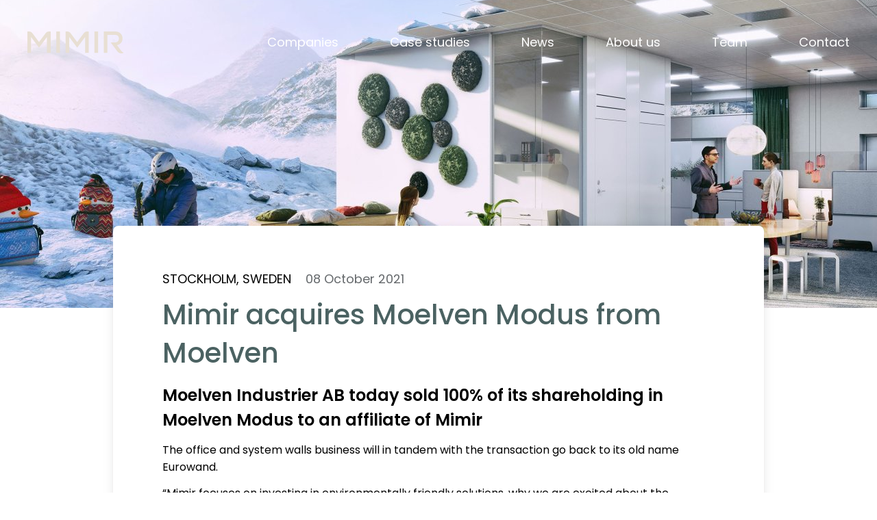

--- FILE ---
content_type: text/html; charset=UTF-8
request_url: https://mimirinvest.com/mimir-acquires-moelven-modus-from-moelven/
body_size: 8190
content:
<!doctype html>
<html lang="en-US">
<head>
    <meta charset="utf-8">
    <meta http-equiv="x-ua-compatible" content="ie=edge">
    <meta name="viewport" content="width=device-width, initial-scale=1">

            <script>(function (w, d, s, l, i) {
                w[l] = w[l] || [];
                w[l].push({
                    'gtm.start':
                        new Date().getTime(), event: 'gtm.js'
                });
                var f = d.getElementsByTagName(s)[0],
                    j = d.createElement(s), dl = l != 'dataLayer' ? '&l=' + l : '';
                j.async = true;
                j.src =
                    'https://www.googletagmanager.com/gtm.js?id=' + i + dl;
                f.parentNode.insertBefore(j, f);
            })(window, document, 'script', 'dataLayer', 'GTM-TQRX9B98');
        </script>
    
    <meta name='robots' content='index, follow, max-image-preview:large, max-snippet:-1, max-video-preview:-1' />
	<style>img:is([sizes="auto" i], [sizes^="auto," i]) { contain-intrinsic-size: 3000px 1500px }</style>
	
	<!-- This site is optimized with the Yoast SEO plugin v25.8 - https://yoast.com/wordpress/plugins/seo/ -->
	<title>Mimir acquires Moelven Modus from Moelven - Mimir Group</title>
	<link rel="canonical" href="https://mimirinvest.com/mimir-acquires-moelven-modus-from-moelven/" />
	<meta property="og:locale" content="en_US" />
	<meta property="og:type" content="article" />
	<meta property="og:title" content="Mimir acquires Moelven Modus from Moelven - Mimir Group" />
	<meta property="og:description" content="Moelven Industrier AB today sold 100% of its shareholding in Moelven Modus to an affiliate of Mimir The office and system walls business will in tandem with the transaction go back to its old name Eurowand. “Mimir focuses on investing..." />
	<meta property="og:url" content="https://mimirinvest.com/mimir-acquires-moelven-modus-from-moelven/" />
	<meta property="og:site_name" content="Mimir Group" />
	<meta property="article:published_time" content="2021-10-08T10:06:41+00:00" />
	<meta property="article:modified_time" content="2023-01-23T11:18:36+00:00" />
	<meta property="og:image" content="https://mimirinvest.com/wp-content/uploads/2022/09/eurowand_3-scaled.jpg" />
	<meta property="og:image:width" content="2560" />
	<meta property="og:image:height" content="1600" />
	<meta property="og:image:type" content="image/jpeg" />
	<meta name="author" content="tania" />
	<meta name="twitter:card" content="summary_large_image" />
	<meta name="twitter:label1" content="Written by" />
	<meta name="twitter:data1" content="tania" />
	<meta name="twitter:label2" content="Est. reading time" />
	<meta name="twitter:data2" content="2 minutes" />
	<script type="application/ld+json" class="yoast-schema-graph">{"@context":"https://schema.org","@graph":[{"@type":"WebPage","@id":"https://mimirinvest.com/mimir-acquires-moelven-modus-from-moelven/","url":"https://mimirinvest.com/mimir-acquires-moelven-modus-from-moelven/","name":"Mimir acquires Moelven Modus from Moelven - Mimir Group","isPartOf":{"@id":"https://mimirinvest.com/#website"},"primaryImageOfPage":{"@id":"https://mimirinvest.com/mimir-acquires-moelven-modus-from-moelven/#primaryimage"},"image":{"@id":"https://mimirinvest.com/mimir-acquires-moelven-modus-from-moelven/#primaryimage"},"thumbnailUrl":"https://mimirinvest.com/wp-content/uploads/2022/09/eurowand_3-scaled.jpg","datePublished":"2021-10-08T10:06:41+00:00","dateModified":"2023-01-23T11:18:36+00:00","author":{"@id":"https://mimirinvest.com/#/schema/person/6b17d40d979327eca25d0478ebf7efae"},"breadcrumb":{"@id":"https://mimirinvest.com/mimir-acquires-moelven-modus-from-moelven/#breadcrumb"},"inLanguage":"en-US","potentialAction":[{"@type":"ReadAction","target":["https://mimirinvest.com/mimir-acquires-moelven-modus-from-moelven/"]}]},{"@type":"ImageObject","inLanguage":"en-US","@id":"https://mimirinvest.com/mimir-acquires-moelven-modus-from-moelven/#primaryimage","url":"https://mimirinvest.com/wp-content/uploads/2022/09/eurowand_3-scaled.jpg","contentUrl":"https://mimirinvest.com/wp-content/uploads/2022/09/eurowand_3-scaled.jpg","width":2560,"height":1600},{"@type":"BreadcrumbList","@id":"https://mimirinvest.com/mimir-acquires-moelven-modus-from-moelven/#breadcrumb","itemListElement":[{"@type":"ListItem","position":1,"name":"Home","item":"https://mimirinvest.com/"},{"@type":"ListItem","position":2,"name":"News","item":"https://mimirinvest.com/news/"},{"@type":"ListItem","position":3,"name":"Mimir acquires Moelven Modus from Moelven"}]},{"@type":"WebSite","@id":"https://mimirinvest.com/#website","url":"https://mimirinvest.com/","name":"Mimir Group","description":" ","potentialAction":[{"@type":"SearchAction","target":{"@type":"EntryPoint","urlTemplate":"https://mimirinvest.com/?s={search_term_string}"},"query-input":{"@type":"PropertyValueSpecification","valueRequired":true,"valueName":"search_term_string"}}],"inLanguage":"en-US"},{"@type":"Person","@id":"https://mimirinvest.com/#/schema/person/6b17d40d979327eca25d0478ebf7efae","name":"tania","image":{"@type":"ImageObject","inLanguage":"en-US","@id":"https://mimirinvest.com/#/schema/person/image/","url":"https://secure.gravatar.com/avatar/bdcbafec6bbc792c96dc731dfd8da7bd834dc67ea44725b6d4046e33226279fd?s=96&d=mm&r=g","contentUrl":"https://secure.gravatar.com/avatar/bdcbafec6bbc792c96dc731dfd8da7bd834dc67ea44725b6d4046e33226279fd?s=96&d=mm&r=g","caption":"tania"},"url":"https://mimirinvest.com/author/tania/"}]}</script>
	<!-- / Yoast SEO plugin. -->


<link rel='dns-prefetch' href='//fonts.googleapis.com' />
<link rel='dns-prefetch' href='//unpkg.com' />
<link rel="alternate" type="application/rss+xml" title="Mimir Group &raquo; Feed" href="https://mimirinvest.com/feed/" />
<link rel="alternate" type="application/rss+xml" title="Mimir Group &raquo; Comments Feed" href="https://mimirinvest.com/comments/feed/" />
<link rel="alternate" type="application/rss+xml" title="Mimir Group &raquo; Mimir acquires Moelven Modus from Moelven Comments Feed" href="https://mimirinvest.com/mimir-acquires-moelven-modus-from-moelven/feed/" />
<!-- BEGIN Favicon -->
<link class="wa-appIcon" rel="apple-touch-icon" type="image/png" sizes="152x152" href="https://mimirinvest.com/wp-content/mu-plugins/favicon/production/touch-152.png">
<link class="wa-appIcon" rel="apple-touch-icon" type="image/png" sizes="167x167" href="https://mimirinvest.com/wp-content/mu-plugins/favicon/production/touch-167.png">
<link class="wa-appIcon" rel="apple-touch-icon" type="image/png" sizes="180x180" href="https://mimirinvest.com/wp-content/mu-plugins/favicon/production/touch-180.png">
<link class="wa-appIcon" rel="icon" type="image/png" sizes="16x16" href="https://mimirinvest.com/wp-content/mu-plugins/favicon/production/web-16.png">
<link class="wa-appIcon" rel="icon" type="image/png" sizes="32x32" href="https://mimirinvest.com/wp-content/mu-plugins/favicon/production/web-32.png">
<link class="wa-appIcon" rel="icon" type="image/png" sizes="128x128" href="https://mimirinvest.com/wp-content/mu-plugins/favicon/production/android-128.png">
<link class="wa-appIcon" rel="icon" type="image/png" sizes="192x192" href="https://mimirinvest.com/wp-content/mu-plugins/favicon/production/android-192.png">
<link class="wa-appIcon" rel="icon" type="image/png" sizes="196x196" href="https://mimirinvest.com/wp-content/mu-plugins/favicon/production/android-196.png">
    <meta name="apple-mobile-web-app-capable" content="yes"/>
    <meta name="apple-mobile-web-app-status-bar-style" content="default"/>
<script>
    (function() {
        var usingScheme = checkCookie()
        var scheme
        if (window.matchMedia) {
            scheme = window.matchMedia('(prefers-color-scheme: dark)').matches ? 'dark' : 'light'
            if (scheme !== usingScheme) {
                setCookie(scheme)
            }
        }
        function checkCookie() {
            var matches = document.cookie.match(/(?:;\s?)?prefers_color_scheme=([^;]])/)
            if (matches) {
                return matches[1]
            }
            return null
        }
        function setCookie(scheme) {
            document.cookie = 'prefers_color_scheme=' + scheme + '; expires=' + (new Date(new Date() + 3600000*24*31)).toUTCString() + '; path=/'
        }
    }())
</script>
<!-- END Favicon -->
<style id='classic-theme-styles-inline-css' type='text/css'>
/*! This file is auto-generated */
.wp-block-button__link{color:#fff;background-color:#32373c;border-radius:9999px;box-shadow:none;text-decoration:none;padding:calc(.667em + 2px) calc(1.333em + 2px);font-size:1.125em}.wp-block-file__button{background:#32373c;color:#fff;text-decoration:none}
</style>
<style id='global-styles-inline-css' type='text/css'>
:root{--wp--preset--aspect-ratio--square: 1;--wp--preset--aspect-ratio--4-3: 4/3;--wp--preset--aspect-ratio--3-4: 3/4;--wp--preset--aspect-ratio--3-2: 3/2;--wp--preset--aspect-ratio--2-3: 2/3;--wp--preset--aspect-ratio--16-9: 16/9;--wp--preset--aspect-ratio--9-16: 9/16;--wp--preset--color--black: #000000;--wp--preset--color--cyan-bluish-gray: #abb8c3;--wp--preset--color--white: #ffffff;--wp--preset--color--pale-pink: #f78da7;--wp--preset--color--vivid-red: #cf2e2e;--wp--preset--color--luminous-vivid-orange: #ff6900;--wp--preset--color--luminous-vivid-amber: #fcb900;--wp--preset--color--light-green-cyan: #7bdcb5;--wp--preset--color--vivid-green-cyan: #00d084;--wp--preset--color--pale-cyan-blue: #8ed1fc;--wp--preset--color--vivid-cyan-blue: #0693e3;--wp--preset--color--vivid-purple: #9b51e0;--wp--preset--gradient--vivid-cyan-blue-to-vivid-purple: linear-gradient(135deg,rgba(6,147,227,1) 0%,rgb(155,81,224) 100%);--wp--preset--gradient--light-green-cyan-to-vivid-green-cyan: linear-gradient(135deg,rgb(122,220,180) 0%,rgb(0,208,130) 100%);--wp--preset--gradient--luminous-vivid-amber-to-luminous-vivid-orange: linear-gradient(135deg,rgba(252,185,0,1) 0%,rgba(255,105,0,1) 100%);--wp--preset--gradient--luminous-vivid-orange-to-vivid-red: linear-gradient(135deg,rgba(255,105,0,1) 0%,rgb(207,46,46) 100%);--wp--preset--gradient--very-light-gray-to-cyan-bluish-gray: linear-gradient(135deg,rgb(238,238,238) 0%,rgb(169,184,195) 100%);--wp--preset--gradient--cool-to-warm-spectrum: linear-gradient(135deg,rgb(74,234,220) 0%,rgb(151,120,209) 20%,rgb(207,42,186) 40%,rgb(238,44,130) 60%,rgb(251,105,98) 80%,rgb(254,248,76) 100%);--wp--preset--gradient--blush-light-purple: linear-gradient(135deg,rgb(255,206,236) 0%,rgb(152,150,240) 100%);--wp--preset--gradient--blush-bordeaux: linear-gradient(135deg,rgb(254,205,165) 0%,rgb(254,45,45) 50%,rgb(107,0,62) 100%);--wp--preset--gradient--luminous-dusk: linear-gradient(135deg,rgb(255,203,112) 0%,rgb(199,81,192) 50%,rgb(65,88,208) 100%);--wp--preset--gradient--pale-ocean: linear-gradient(135deg,rgb(255,245,203) 0%,rgb(182,227,212) 50%,rgb(51,167,181) 100%);--wp--preset--gradient--electric-grass: linear-gradient(135deg,rgb(202,248,128) 0%,rgb(113,206,126) 100%);--wp--preset--gradient--midnight: linear-gradient(135deg,rgb(2,3,129) 0%,rgb(40,116,252) 100%);--wp--preset--font-size--small: 13px;--wp--preset--font-size--medium: 20px;--wp--preset--font-size--large: 36px;--wp--preset--font-size--x-large: 42px;--wp--preset--spacing--20: 0.44rem;--wp--preset--spacing--30: 0.67rem;--wp--preset--spacing--40: 1rem;--wp--preset--spacing--50: 1.5rem;--wp--preset--spacing--60: 2.25rem;--wp--preset--spacing--70: 3.38rem;--wp--preset--spacing--80: 5.06rem;--wp--preset--shadow--natural: 6px 6px 9px rgba(0, 0, 0, 0.2);--wp--preset--shadow--deep: 12px 12px 50px rgba(0, 0, 0, 0.4);--wp--preset--shadow--sharp: 6px 6px 0px rgba(0, 0, 0, 0.2);--wp--preset--shadow--outlined: 6px 6px 0px -3px rgba(255, 255, 255, 1), 6px 6px rgba(0, 0, 0, 1);--wp--preset--shadow--crisp: 6px 6px 0px rgba(0, 0, 0, 1);}:where(.is-layout-flex){gap: 0.5em;}:where(.is-layout-grid){gap: 0.5em;}body .is-layout-flex{display: flex;}.is-layout-flex{flex-wrap: wrap;align-items: center;}.is-layout-flex > :is(*, div){margin: 0;}body .is-layout-grid{display: grid;}.is-layout-grid > :is(*, div){margin: 0;}:where(.wp-block-columns.is-layout-flex){gap: 2em;}:where(.wp-block-columns.is-layout-grid){gap: 2em;}:where(.wp-block-post-template.is-layout-flex){gap: 1.25em;}:where(.wp-block-post-template.is-layout-grid){gap: 1.25em;}.has-black-color{color: var(--wp--preset--color--black) !important;}.has-cyan-bluish-gray-color{color: var(--wp--preset--color--cyan-bluish-gray) !important;}.has-white-color{color: var(--wp--preset--color--white) !important;}.has-pale-pink-color{color: var(--wp--preset--color--pale-pink) !important;}.has-vivid-red-color{color: var(--wp--preset--color--vivid-red) !important;}.has-luminous-vivid-orange-color{color: var(--wp--preset--color--luminous-vivid-orange) !important;}.has-luminous-vivid-amber-color{color: var(--wp--preset--color--luminous-vivid-amber) !important;}.has-light-green-cyan-color{color: var(--wp--preset--color--light-green-cyan) !important;}.has-vivid-green-cyan-color{color: var(--wp--preset--color--vivid-green-cyan) !important;}.has-pale-cyan-blue-color{color: var(--wp--preset--color--pale-cyan-blue) !important;}.has-vivid-cyan-blue-color{color: var(--wp--preset--color--vivid-cyan-blue) !important;}.has-vivid-purple-color{color: var(--wp--preset--color--vivid-purple) !important;}.has-black-background-color{background-color: var(--wp--preset--color--black) !important;}.has-cyan-bluish-gray-background-color{background-color: var(--wp--preset--color--cyan-bluish-gray) !important;}.has-white-background-color{background-color: var(--wp--preset--color--white) !important;}.has-pale-pink-background-color{background-color: var(--wp--preset--color--pale-pink) !important;}.has-vivid-red-background-color{background-color: var(--wp--preset--color--vivid-red) !important;}.has-luminous-vivid-orange-background-color{background-color: var(--wp--preset--color--luminous-vivid-orange) !important;}.has-luminous-vivid-amber-background-color{background-color: var(--wp--preset--color--luminous-vivid-amber) !important;}.has-light-green-cyan-background-color{background-color: var(--wp--preset--color--light-green-cyan) !important;}.has-vivid-green-cyan-background-color{background-color: var(--wp--preset--color--vivid-green-cyan) !important;}.has-pale-cyan-blue-background-color{background-color: var(--wp--preset--color--pale-cyan-blue) !important;}.has-vivid-cyan-blue-background-color{background-color: var(--wp--preset--color--vivid-cyan-blue) !important;}.has-vivid-purple-background-color{background-color: var(--wp--preset--color--vivid-purple) !important;}.has-black-border-color{border-color: var(--wp--preset--color--black) !important;}.has-cyan-bluish-gray-border-color{border-color: var(--wp--preset--color--cyan-bluish-gray) !important;}.has-white-border-color{border-color: var(--wp--preset--color--white) !important;}.has-pale-pink-border-color{border-color: var(--wp--preset--color--pale-pink) !important;}.has-vivid-red-border-color{border-color: var(--wp--preset--color--vivid-red) !important;}.has-luminous-vivid-orange-border-color{border-color: var(--wp--preset--color--luminous-vivid-orange) !important;}.has-luminous-vivid-amber-border-color{border-color: var(--wp--preset--color--luminous-vivid-amber) !important;}.has-light-green-cyan-border-color{border-color: var(--wp--preset--color--light-green-cyan) !important;}.has-vivid-green-cyan-border-color{border-color: var(--wp--preset--color--vivid-green-cyan) !important;}.has-pale-cyan-blue-border-color{border-color: var(--wp--preset--color--pale-cyan-blue) !important;}.has-vivid-cyan-blue-border-color{border-color: var(--wp--preset--color--vivid-cyan-blue) !important;}.has-vivid-purple-border-color{border-color: var(--wp--preset--color--vivid-purple) !important;}.has-vivid-cyan-blue-to-vivid-purple-gradient-background{background: var(--wp--preset--gradient--vivid-cyan-blue-to-vivid-purple) !important;}.has-light-green-cyan-to-vivid-green-cyan-gradient-background{background: var(--wp--preset--gradient--light-green-cyan-to-vivid-green-cyan) !important;}.has-luminous-vivid-amber-to-luminous-vivid-orange-gradient-background{background: var(--wp--preset--gradient--luminous-vivid-amber-to-luminous-vivid-orange) !important;}.has-luminous-vivid-orange-to-vivid-red-gradient-background{background: var(--wp--preset--gradient--luminous-vivid-orange-to-vivid-red) !important;}.has-very-light-gray-to-cyan-bluish-gray-gradient-background{background: var(--wp--preset--gradient--very-light-gray-to-cyan-bluish-gray) !important;}.has-cool-to-warm-spectrum-gradient-background{background: var(--wp--preset--gradient--cool-to-warm-spectrum) !important;}.has-blush-light-purple-gradient-background{background: var(--wp--preset--gradient--blush-light-purple) !important;}.has-blush-bordeaux-gradient-background{background: var(--wp--preset--gradient--blush-bordeaux) !important;}.has-luminous-dusk-gradient-background{background: var(--wp--preset--gradient--luminous-dusk) !important;}.has-pale-ocean-gradient-background{background: var(--wp--preset--gradient--pale-ocean) !important;}.has-electric-grass-gradient-background{background: var(--wp--preset--gradient--electric-grass) !important;}.has-midnight-gradient-background{background: var(--wp--preset--gradient--midnight) !important;}.has-small-font-size{font-size: var(--wp--preset--font-size--small) !important;}.has-medium-font-size{font-size: var(--wp--preset--font-size--medium) !important;}.has-large-font-size{font-size: var(--wp--preset--font-size--large) !important;}.has-x-large-font-size{font-size: var(--wp--preset--font-size--x-large) !important;}
:where(.wp-block-post-template.is-layout-flex){gap: 1.25em;}:where(.wp-block-post-template.is-layout-grid){gap: 1.25em;}
:where(.wp-block-columns.is-layout-flex){gap: 2em;}:where(.wp-block-columns.is-layout-grid){gap: 2em;}
:root :where(.wp-block-pullquote){font-size: 1.5em;line-height: 1.6;}
</style>
<link rel='stylesheet' id='contact-form-7-css' href='https://mimirinvest.com/wp-content/plugins/contact-form-7/includes/css/styles.css?ver=6.1.1' type='text/css' media='all' />
<link rel='stylesheet' id='google-fonts-css' href='https://fonts.googleapis.com/css2?family=Inter:wght@700&#038;family=Poppins:wght@400;500;600;700;800&#038;family=Sarabun:wght@800&#038;display=swap' type='text/css' media='all' />
<link rel='stylesheet' id='leaflet-css' href='https://unpkg.com/leaflet@1.8.0/dist/leaflet.css?ver=1.8.0' type='text/css' media='all' />
<link rel='stylesheet' id='main-css' href='https://mimirinvest.com/wp-content/themes/wa-theme/dist/main.css?ver=v2.1.4' type='text/css' media='all' />
<script type="text/javascript" src="https://mimirinvest.com/wp-includes/js/jquery/jquery.min.js?ver=3.7.1" id="jquery-core-js"></script>
<script type="text/javascript" src="https://mimirinvest.com/wp-includes/js/jquery/jquery-migrate.min.js?ver=3.4.1" id="jquery-migrate-js"></script>
<link rel="https://api.w.org/" href="https://mimirinvest.com/wp-json/" /><link rel="alternate" title="JSON" type="application/json" href="https://mimirinvest.com/wp-json/wp/v2/posts/11" /><link rel="EditURI" type="application/rsd+xml" title="RSD" href="https://mimirinvest.com/xmlrpc.php?rsd" />
<link rel='shortlink' href='https://mimirinvest.com/?p=11' />
<link rel="alternate" title="oEmbed (JSON)" type="application/json+oembed" href="https://mimirinvest.com/wp-json/oembed/1.0/embed?url=https%3A%2F%2Fmimirinvest.com%2Fmimir-acquires-moelven-modus-from-moelven%2F" />
<link rel="alternate" title="oEmbed (XML)" type="text/xml+oembed" href="https://mimirinvest.com/wp-json/oembed/1.0/embed?url=https%3A%2F%2Fmimirinvest.com%2Fmimir-acquires-moelven-modus-from-moelven%2F&#038;format=xml" />
<link rel="icon" href="https://mimirinvest.com/wp-content/uploads/2023/12/m-72x72.png" sizes="32x32" />
<link rel="icon" href="https://mimirinvest.com/wp-content/uploads/2023/12/m.png" sizes="192x192" />
<link rel="apple-touch-icon" href="https://mimirinvest.com/wp-content/uploads/2023/12/m.png" />
<meta name="msapplication-TileImage" content="https://mimirinvest.com/wp-content/uploads/2023/12/m.png" />
</head>

<body class="wp-singular post-template-default single single-post postid-11 single-format-standard wp-theme-wa-theme">
<noscript><iframe src="https://www.googletagmanager.com/ns.html?id=GTM-TQRX9B98"
                  height="0" width="0" style="display:none;visibility:hidden"></iframe></noscript>

<header id="siteHeader" class="siteHeader">
    <div class="container">
        <div class="inner">
            <a href="https://mimirinvest.com" class="site-logo">
                <img src="https://mimirinvest.com/wp-content/themes/wa-theme/assets/images/logo-wordmark-sand.svg" alt="Site logo">
            </a>

            <nav class="header-navigation">
                <ul id="menu-main" class="menu"><li id="menu-item-78" class="menu-item menu-item-type-post_type menu-item-object-page menu-item-78"><a href="https://mimirinvest.com/companies/">Companies</a></li>
<li id="menu-item-77" class="menu-item menu-item-type-post_type menu-item-object-page menu-item-77"><a href="https://mimirinvest.com/case-studies/">Case studies</a></li>
<li id="menu-item-74" class="menu-item menu-item-type-post_type menu-item-object-page current_page_parent menu-item-74"><a href="https://mimirinvest.com/news/">News</a></li>
<li id="menu-item-76" class="menu-item menu-item-type-post_type menu-item-object-page menu-item-76"><a href="https://mimirinvest.com/about-us/">About us</a></li>
<li id="menu-item-192" class="menu-item menu-item-type-post_type menu-item-object-page menu-item-192"><a href="https://mimirinvest.com/team/">Team</a></li>
<li id="menu-item-75" class="menu-item menu-item-type-post_type menu-item-object-page menu-item-75"><a href="https://mimirinvest.com/contact/">Contact</a></li>
</ul>            </nav>

            <button class="toggle-menu">
                <span class="icon-menu icon" aria-hidden="true"></span>                <span class="icon-close icon" aria-hidden="true"></span>            </button>
        </div>

    </div>
</header>

<main id="siteContent" class="siteContent">
<article class="singlePost">
    <div class="singlePost-image">
        <img width="2048" height="1280" src="https://mimirinvest.com/wp-content/uploads/2022/09/eurowand_3-2048x1280.jpg" class="attachment-2048x2048 size-2048x2048 wp-post-image" alt="" decoding="async" fetchpriority="high" srcset="https://mimirinvest.com/wp-content/uploads/2022/09/eurowand_3-2048x1280.jpg 2048w, https://mimirinvest.com/wp-content/uploads/2022/09/eurowand_3-720x450.jpg 720w, https://mimirinvest.com/wp-content/uploads/2022/09/eurowand_3-1280x800.jpg 1280w, https://mimirinvest.com/wp-content/uploads/2022/09/eurowand_3-768x480.jpg 768w, https://mimirinvest.com/wp-content/uploads/2022/09/eurowand_3-1536x960.jpg 1536w" sizes="(max-width: 2048px) 100vw, 2048px" />    </div>
    <div class="singlePost-content">
        
<div class="post-heading">
            <span>STOCKHOLM, SWEDEN</span>
        <time>08 October 2021</time>
</div>
        <h1 class="secondary">Mimir acquires Moelven Modus from Moelven</h1>
        <div class="wysiwyg-content"><h4>Moelven Industrier AB today sold 100% of its shareholding in Moelven Modus to an affiliate of Mimir</h4>
<p>The office and system walls business will in tandem with the transaction go back to its old name Eurowand.</p>
<p>“Mimir focuses on investing in environmentally friendly solutions, why we are excited about the opportunity to welcome Eurowand to the Mimir Group of companies. We have significant experience from investing into the wider construction and building material markets and will be working close together with the Eurowand employees in order to strengthen the operation and its offering to customer”, says Mimir Group operating partner Jeff Bork.</p>
<p>Moelven Modus AB delivers flexible and climate smart interior system walls to the professional real estate market, having Sales of SEK 270 million during 2020. The company employs c. 140 staff with production facility in Hulån (Sweden), and is operated in a decentralised manner with regional offices.</p>
<p>&#8220;We wish our Moelven Modus AB colleagues the best in their continued ambitious growth journey under new ownership. It is naturally with mixed emotions we see a part of the Moelven family leave for pastures new, but have the greatest confidence in that Mimir offers what is required to further develop and strengthen the new Eurowand business in the future&#8221;, says Group CEO of Moelven Industrier ASA, Morten Kristiansen.</p>
<h5>Contact persons:</h5>
<p>Joakim Notö, Group Chairman &amp; Managing Partner, Mimir. Tel: +46 (0)739 86 36 37, <a href="mailto:joakim.noto@mimirinvest.com">joakim.noto@mimirinvest.com</a><br />
Morten Kristiansen, Konsernchef, Tel: +47 911 18 250, <a href="mailto:Morten.Kristiansen@moelven.com">Morten.Kristiansen@moelven.com</a></p>
<h5>About Moelven Industrier ASA</h5>
<p>Moelven is a Scandinavian industrial group that produces building products and systems for the construction industry. Group sales is c. NOK 11 billion annually, with c. 3350 employees, 34 production companies and 42 manufacturing sites across Norway and Sweden.</p>
<h5>About Mimir</h5>
<p>Mimir is a global investment firm acquiring non-core business units of large corporations and private companies that need operationally oriented ownership. The Mimir group has operations in 20 countries across the world and 1,000 employees.</p>
</div>
    </div>
            <div class="singlePost-related --margin">
            <div class="container">
                <h3>Related news</h3>
                <div class="singlePost-related-posts">
                                            <div class="post --single">
                            <div class="post-content">
                                <h4>Recion selected as reactor supplier for Steady Energy’s SMR nuclear heat pilot</h4>
                                
<div class="post-heading">
            <span>HELSINKI</span>
        <time>16 January 2026</time>
</div>
                                <p>Recion selected as reactor supplier for Steady Energy’s SMR nuclear heat pilot Recion has been selected as reactor supplier and technology partner for Steady Energy’s LDR-e small modular reactor (SMR)...</p>
                            </div>
                            <a class="post-link" href="https://mimirinvest.com/recion-smr-steady-energy/">Read more</a>
                        </div>
                                            <div class="post --single">
                            <div class="post-content">
                                <h4>Ragnar Thulin appointed new CEO of Thermion</h4>
                                
<div class="post-heading">
            <span>STOCKHOLM</span>
        <time>07 October 2025</time>
</div>
                                <p>Ragnar Thulin appointed new CEO of Thermion Thermion has appointed Ragnar Thulin as its new Chief Executive Officer. He will assume his position in January 2026. Ragnar Thulin has extensive experience from...</p>
                            </div>
                            <a class="post-link" href="https://mimirinvest.com/ragnar-thulin-appointed-new-ceo-of-thermion/">Read more</a>
                        </div>
                                            <div class="post --single">
                            <div class="post-content">
                                <h4>EUROATLAS is partnering with Rheinmetall to deliver Europe's next generation autonomous underwater capability for coastal defence</h4>
                                
<div class="post-heading">
            <span>STOCKHOLM</span>
        <time>29 August 2025</time>
</div>
                                <p>At the heart of this partnership is GREYSHARK™, our highly advanced Autonomous Underwater Vehicle (AUV) designed for high-endurance missions in contested littoral environments. Purpose-built for modern maritime operations, GREYSHARK™ enables...</p>
                            </div>
                            <a class="post-link" href="https://mimirinvest.com/euroatlas-is-partnering-with-rheinmetall-to-deliver-europes-next-generation-autonomous-underwater-capability-for-coastal-defence/">Read more</a>
                        </div>
                                    </div>
            </div>
        </div>
        </article>
</main>

<footer id="siteFooter" class="siteFooter">
    <div class="container">
        <div class="inner">
            <a href="https://mimirinvest.com" class="footer-logo">
                <img src="https://mimirinvest.com/wp-content/themes/wa-theme/assets/images/logo-wordmark-forest.svg"
                     alt="Site logo">
            </a>
            <div class="footer-columns">
                <div class="footer-column">
                    <h4 class="siteFooter-title">Group HQ</h4>
                    <div class="address">
                        <p>Kungsgatan 7<br />
SE-111 43, Stockholm<br />
Sweden<br />
-------------------<br />
12 Red Lion Square<br />
London WC1R 4HQ<br />
United Kingdom</p>
                    </div>
                                            <a class="wa-btn" title="Contact" href="https://mimirinvest.com/contact/" target="">Contact</a>                                    </div>

                <div class="footer-column">
                    <h4 class="siteFooter-title">Inquiries</h4>
                                            <ul class="contacts">
                                                            <li>
                                    <span class="title">Media inquiries</span>
                                    <a href="mailto:joakim.noto@mimirinvest.com">
                                        joakim.noto@mimirinvest.com                                    </a>
                                </li>
                                                            <li>
                                    <span class="title">Investor relations inquiries </span>
                                    <a href="mailto:erik.bork@mimirinvest.com">
                                        erik.bork@mimirinvest.com                                    </a>
                                </li>
                                                            <li>
                                    <span class="title">Career inquiries</span>
                                    <a href="mailto:contact@mimirinvest.com">
                                        contact@mimirinvest.com                                    </a>
                                </li>
                                                    </ul>
                                    </div>

                <div class="footer-column">
                    <h4 class="siteFooter-title">Links</h4>
                                            <ul class="footer-links">
                                                                                                <li>
                                        <a href="https://mimirinvest.com/companies/" target="" title="Companies">Companies</a>                                    </li>
                                                                                                                                <li>
                                        <a href="https://mimirinvest.com/case-studies/" target="" title="Case studies">Case studies</a>                                    </li>
                                                                                                                                <li>
                                        <a href="https://mimirinvest.com/news/" target="" title="News">News</a>                                    </li>
                                                                                                                                <li>
                                        <a href="https://mimirinvest.com/about-us/" target="" title="About us">About us</a>                                    </li>
                                                                                                                                <li>
                                        <a href="https://mimirinvest.com/contact/" target="" title="Contact">Contact</a>                                    </li>
                                                                                    </ul>
                                    </div>
            </div>
        </div>
    </div>
</footer>

<script type="speculationrules">
{"prefetch":[{"source":"document","where":{"and":[{"href_matches":"\/*"},{"not":{"href_matches":["\/wp-*.php","\/wp-admin\/*","\/wp-content\/uploads\/*","\/wp-content\/*","\/wp-content\/plugins\/*","\/wp-content\/themes\/wa-theme\/*","\/*\\?(.+)"]}},{"not":{"selector_matches":"a[rel~=\"nofollow\"]"}},{"not":{"selector_matches":".no-prefetch, .no-prefetch a"}}]},"eagerness":"conservative"}]}
</script>
<script type="text/javascript" src="https://mimirinvest.com/wp-includes/js/dist/hooks.min.js?ver=4d63a3d491d11ffd8ac6" id="wp-hooks-js"></script>
<script type="text/javascript" src="https://mimirinvest.com/wp-includes/js/dist/i18n.min.js?ver=5e580eb46a90c2b997e6" id="wp-i18n-js"></script>
<script type="text/javascript" id="wp-i18n-js-after">
/* <![CDATA[ */
wp.i18n.setLocaleData( { 'text direction\u0004ltr': [ 'ltr' ] } );
/* ]]> */
</script>
<script type="text/javascript" src="https://mimirinvest.com/wp-content/plugins/contact-form-7/includes/swv/js/index.js?ver=6.1.1" id="swv-js"></script>
<script type="text/javascript" id="contact-form-7-js-before">
/* <![CDATA[ */
var wpcf7 = {
    "api": {
        "root": "https:\/\/mimirinvest.com\/wp-json\/",
        "namespace": "contact-form-7\/v1"
    },
    "cached": 1
};
/* ]]> */
</script>
<script type="text/javascript" src="https://mimirinvest.com/wp-content/plugins/contact-form-7/includes/js/index.js?ver=6.1.1" id="contact-form-7-js"></script>
<script type="text/javascript" id="main-js-extra">
/* <![CDATA[ */
var RES = {"ajaxurl":"https:\/\/mimirinvest.com\/wp-admin\/admin-ajax.php","restBase":"https:\/\/mimirinvest.com\/wp-json","templateUri":"https:\/\/mimirinvest.com\/wp-content\/themes\/wa-theme","loadedScripts":[]};
/* ]]> */
</script>
<script type="text/javascript" src="https://mimirinvest.com/wp-content/themes/wa-theme/dist/main.js?ver=v2.1.4" id="main-js"></script>

</body>
</html>



<!--
Performance optimized by W3 Total Cache. Learn more: https://www.boldgrid.com/w3-total-cache/

Page Caching using Disk: Enhanced 

Served from: mimirinvest.com @ 2026-01-20 19:42:22 by W3 Total Cache
-->

--- FILE ---
content_type: text/css
request_url: https://mimirinvest.com/wp-content/themes/wa-theme/dist/main.css?ver=v2.1.4
body_size: 8776
content:
@charset "UTF-8";@font-face{font-family:icons;src:url(/wp-content/themes/wa-theme/dist/fonts/icons.eot?5dd2f82a57969aab0b20b6c7b0c90d91#iefix) format("embedded-opentype"),url(/wp-content/themes/wa-theme/dist/fonts/icons.woff2?28fc93b97d1c3ed71805e598aedf6ba6) format("woff2"),url(/wp-content/themes/wa-theme/dist/fonts/icons.woff?f2b70698fccd241b59e1c91e04d190db) format("woff")}.icon:before{-webkit-font-smoothing:antialiased;-moz-osx-font-smoothing:grayscale;font-family:icons!important;font-style:normal;font-variant:normal;font-weight:400!important;line-height:1;text-transform:none}.icon.icon-arrow-down:before{content:"\f101"}.icon.icon-arrow-left:before{content:"\f102"}.icon.icon-arrow-right:before{content:"\f103"}.icon.icon-brand-facebook:before{content:"\f104"}.icon.icon-brand-instagram:before{content:"\f105"}.icon.icon-brand-twitter:before{content:"\f106"}.icon.icon-check-circle-outline:before{content:"\f107"}.icon.icon-check:before{content:"\f108"}.icon.icon-close:before{content:"\f109"}.icon.icon-external-resource:before{content:"\f10a"}.icon.icon-load-more:before{content:"\f10b"}.icon.icon-marker-on-map:before{content:"\f10c"}.icon.icon-menu:before{content:"\f10d"}.icon.icon-phone:before{content:"\f10e"}.icon.icon-play-circle-outline:before{content:"\f10f"}.icon.icon-search:before{content:"\f110"}.icon.icon-share:before{content:"\f111"}.icon.icon-warning:before{content:"\f112"}.icon.icon-www:before{content:"\f113"}a,abbr,acronym,address,applet,big,blockquote,body,caption,cite,code,dd,del,dfn,div,dl,dt,em,fieldset,font,form,h1,h2,h3,h4,h5,h6,html,iframe,ins,kbd,label,legend,li,object,ol,p,pre,q,s,samp,small,span,strike,strong,sub,sup,table,tbody,td,tfoot,th,thead,tr,tt,ul,var{border:0;font-family:inherit;font-size:100%;font-style:inherit;font-weight:inherit;margin:0;outline:0;padding:0;vertical-align:baseline}html{-webkit-text-size-adjust:100%;-moz-text-size-adjust:100%;text-size-adjust:100%;font-size:62.5%;overflow-y:scroll}*,:after,:before{box-sizing:border-box}article,aside,details,figcaption,figure,footer,header,main,nav,section{display:block}ol,ul{list-style:none}table{border-collapse:separate;border-spacing:0}caption,td,th{font-weight:400;text-align:left}blockquote:after,blockquote:before,q:after,q:before{content:""}blockquote,q{quotes:"" ""}p a:focus{outline:thin dotted}a:active,a:hover{outline:0}a img{border:0}::-moz-selection{background-color:#4b6262;color:#fff}::selection{background-color:#4b6262;color:#fff}body,html{-webkit-font-smoothing:antialiased;-moz-osx-font-smoothing:grayscale;-webkit-text-stroke:0;font-family:Poppins,sans-serif;font-size:16px;line-height:1.6;text-rendering:optimizeLegibility}html{font-size:100%}@media (max-width:600px){html{font-size:85%}}.container{box-sizing:content-box;margin:0 auto;max-width:1200px;padding:0 40px}.mimirHeadline{color:#3d5b52}.contact-bg--image img,.contact-form-image img,.contact-image img,.person .bg--image img,.post-image img,.quote-image img,.single-case .image img,.singleCaseStudy-header .image img,.singlePage-header .image img,.singlePost-image img,.split-image img{height:100%;-o-object-fit:cover;object-fit:cover;width:100%}.--padding{padding-bottom:2.5rem;padding-top:2.5rem}.--margin{margin:2.5rem 0}@media (min-width:600px){.--margin{margin:5rem 0}}img{display:block}.wa-preloader{display:inline-block;height:80px;width:80px}.wa-preloader:after{animation:wa-preloader 1.2s linear infinite;border-color:#4b6262 transparent;border-radius:50%;border-style:solid;border-width:6px;content:" ";display:block;height:64px;margin:8px;width:64px}@keyframes wa-preloader{0%{transform:rotate(0deg)}to{transform:rotate(1turn)}}.post-heading{margin-bottom:10px}.post-heading time{color:#65696c;margin-left:1rem}.wa-pagination{margin-top:3.75rem;text-align:center}.wa-pagination .screen-reader-text{height:0;left:-1000%;position:absolute;visibility:hidden}.wa-pagination .page-numbers{align-items:center;border-radius:50%;display:inline-flex;height:26px;justify-content:center;margin:0 5px;text-align:center;width:26px}.wa-pagination .page-numbers.current{background:#831418;color:#fff}.wa-pagination a{color:#000}.wa-pagination a:focus,.wa-pagination a:hover{background:#831418;color:#fff}.wa-pagination .icon{font-size:1.5rem}.wa-new-pagination{align-items:center;display:flex;justify-content:center}.wa-new-pagination__item{padding:6px}.wa-new-pagination__item:first-child{padding-right:10px}.wa-new-pagination__item:last-child{padding-left:10px}.wa-new-pagination__link{align-items:center;background:transparent;border-radius:50%;color:#101820;display:flex;height:26px;justify-content:center;padding:0;transition:.25s ease;width:26px}.wa-new-pagination__link--disabled{color:#d6d7d9;pointer-events:none}.wa-new-pagination__link--active{background:#3d5b52;color:#fff;pointer-events:none}.wa-new-pagination__link:hover{background:#3d5b52;color:#fff}.wa-new-pagination__link .icon{font-size:24px}.wa-filter{border:1.5px solid #d6d7d9;border-radius:30px;cursor:pointer;font-size:1.125rem;min-width:17.1875rem;position:relative}.wa-filter.is--open ul{pointer-events:all;transform:scaleY(1);visibility:visible}.wa-filter-text{padding:.5rem 2.25rem;pointer-events:none}.wa-filter .current,.wa-filter-text{display:flex;justify-content:space-between}.wa-filter-wrapper{display:flex;justify-content:flex-end}.wa-filter ul{background:#fff;border:1.5px solid #d6d7d9;border-radius:30px;box-shadow:0 10px 20px rgba(83,80,80,.06),0 2px 12px rgba(83,80,80,.08),0 0 1px rgba(83,80,80,.08);left:0;padding:1rem 0;pointer-events:none;position:absolute;top:100%;transform:scaleY(0);transform-origin:top;transition:.25s ease;visibility:hidden;width:100%}.wa-filter ul a{color:#000;display:block;padding:5px 2rem}.wa-filter ul a.active{color:#688888;font-weight:600}.wa-filter-search{position:relative}@media (max-width:600px){.wa-filter-search{width:100%}}.wa-filter-search input[type=search]{background:#fff;padding-right:2.5rem;width:100%}.wa-filter-search .icon{font-size:1.5rem;line-height:0}.wa-filter-search .icon,.wa-filter-search .loader{position:absolute;right:1rem;top:50%;transform:translateY(-50%)}.wa-filter-search .loader{animation:spin .75s linear infinite;border:2px solid #ababab;border-radius:50%;border-top-color:#424242;height:20px;opacity:0;transition:.25s ease;width:20px}.wa-filter-search.is--loading .loader{opacity:1}.wa-filter-search.is--loading .icon{opacity:0}@keyframes spin{0%{transform:translateY(-50%) rotate(0deg)}to{transform:translateY(-50%) rotate(1turn)}}.wpcf7 .wa-field{position:relative}.wpcf7 .wa-field:nth-of-type(n+2){margin-top:1.875rem}.wpcf7 .wa-field.--textarea .el-label label{transform:translateY(-58px)}.wpcf7 .wa-field input,.wpcf7 .wa-field select,.wpcf7 .wa-field textarea{background:transparent;border:none;outline:none;padding:.625rem 1rem;width:100%}.wpcf7 .wa-field input::-moz-placeholder,.wpcf7 .wa-field select::-moz-placeholder,.wpcf7 .wa-field textarea::-moz-placeholder{color:#65696c;font-size:14px}.wpcf7 .wa-field input::placeholder,.wpcf7 .wa-field select::placeholder,.wpcf7 .wa-field textarea::placeholder{color:#65696c;font-size:14px}.wpcf7 .wa-field textarea{height:7rem;padding-top:1rem;resize:vertical}.wpcf7 .wa-field select{-webkit-appearance:none;-moz-appearance:none;appearance:none;background-image:url(/wp-content/themes/wa-theme/dist/images/arrow-down.svg?d2d4fdad9147ead5b74856de683277d9);background-position:97% 50%;background-repeat:no-repeat;background-size:21px;color:#65696c;cursor:pointer}.wpcf7 .wa-field-label{align-items:center;bottom:0;display:flex;left:0;pointer-events:none;position:absolute;right:0;top:0;width:100%}.wpcf7 .wa-field [class*=el-]{border:1px solid #d6d7d9;height:100%}.wpcf7 .wa-field .el-first{border-bottom-left-radius:8px;border-right:0;border-top-left-radius:8px;width:1rem}.wpcf7 .wa-field .el-label{border-left:0;border-right:0;border-top:0;display:flex;flex-direction:column;justify-content:center;padding:0 8px}.wpcf7 .wa-field .el-label p{display:inherit}.wpcf7 .wa-field .el-label label{color:#384949;transform:translateY(-22px)}.wpcf7 .wa-field .el-last{border-bottom-right-radius:8px;border-left:0;border-top-right-radius:8px;flex-grow:1}.wpcf7 .wa-field .wpcf7-not-valid-tip{display:block;font-size:.875rem;pointer-events:none;position:absolute;right:1rem;top:50%;transform:translateY(-50%)}.wpcf7 .wa-select [data-visual-style=radiogroup] .radiogroup-toggle{border:none;border-radius:0;color:#65696c;cursor:pointer;font-size:16px;height:2.8125rem;line-height:normal;padding:.625rem 1rem;width:100%}.wpcf7 .wa-select .value{font-size:14px}.wpcf7 .wa-select .value.is--selected{color:#101820;font-size:16px}.wpcf7 .wpcf7-list-item{margin:1.4rem 0 0}.wpcf7 .wpcf7-list-item label{align-self:center;cursor:pointer;display:flex;font-weight:400;text-transform:none}.wpcf7 .wpcf7-list-item input{display:none}.wpcf7 .wpcf7-list-item input:checked~span:before{color:#000}.wpcf7 .wpcf7-list-item-label{align-items:center;display:flex;font-size:.9375rem;line-height:1.3125rem}.wpcf7 .wpcf7-list-item-label:before{border:1.6px solid #000;border-radius:4px;color:transparent;content:"\f108";display:block;flex-shrink:0;font-family:Icons;font-size:8.5px;height:1.25rem;line-height:1.1rem;margin-right:12px;text-align:center;width:1.25rem}.wpcf7 form .wpcf7-response-output{border:none;color:#fff;font-weight:500;margin:2rem 0 1rem;padding:1rem}.wpcf7 form.sent .wpcf7-response-output{background:#46b450}.wpcf7 form.invalid .wpcf7-response-output{background:#ffb900}.external-video-wrapper{bottom:-60px;left:0;overflow:hidden;position:absolute;right:0;top:-60px}.external-video-wrapper .wa-preloader{left:50%;position:absolute;top:50%;transform:translate(-50%,-50%)}.external-video-wrapper iframe{height:100%;left:0;position:absolute;top:0;width:calc(100% + 1px)}.external-video-wrapper .play-button{color:#4b6262;font-size:4rem;position:absolute}.external-video-wrapper .play-button,.external-video-wrapper[data-adjust-ar] iframe{left:50%;top:50%;transform:translate(-50%,-50%)}.external-video-wrapper[data-autoplay] .play-button{display:none}button,input,select,textarea{color:#101820;font-family:Poppins,sans-serif;font-size:16px}h1,h2,h3,h4,h5,h6{clear:both;line-height:125%;margin:0 0 .8rem}h1,h2{font-size:3.5rem;font-weight:400;margin-bottom:1.5rem}@media (max-width:600px){h1,h2{font-size:2.5rem}}h1.primary,h2.primary{color:#3d5b52}h1.secondary,h2.secondary{font-size:2.5rem;font-weight:500;line-height:140%;margin-bottom:1rem}@media (max-width:600px){h1.secondary,h2.secondary{font-size:2rem}}h3{font-size:2rem;font-weight:500}h4{font-size:1.5rem;font-weight:600;line-height:2.25rem}h4.preTitle{margin:0;text-transform:uppercase}h5{font-size:1.125rem}h5,h6{font-weight:600}h6{font-size:1rem}b,strong{font-weight:700}cite,dfn,em,i{font-style:italic}address{margin:0 0 1.5em}pre{background:#f4f4f4;line-height:1.4;margin-bottom:1.6em;max-width:100%;overflow:auto;padding:1.6em}code,kbd,pre,tt,var{font-family:monaco,consolas,Andale Mono,DejaVu Sans Mono,monospace;font-size:.9375rem}abbr,acronym{border-bottom:1px dotted #9b9fa4;cursor:help}ins,mark{text-decoration:none}sub,sup{font-size:75%;height:0;line-height:0;position:relative;vertical-align:baseline}sup{bottom:1ex}sub{top:.5ex}small{font-size:75%}big{font-size:125%}a{color:#831418;text-decoration:none;transition:.15s ease}.wysiwyg-content a,a.with--underline{text-decoration:underline;text-decoration-color:currentColor;text-decoration-thickness:1px;text-underline-offset:.2em}a:focus,a:hover{color:#4b6262}button,input[type=button],input[type=reset]{-webkit-appearance:none;-moz-appearance:none;appearance:none;background:transparent;border:none;border-radius:0;box-shadow:none;cursor:pointer;outline:none}input[type=submit]{border:none;line-height:inherit;outline:none}input[type=checkbox],input[type=radio]{padding:0}input[type=search]::-webkit-search-decoration{-webkit-appearance:none;appearance:none}button::-moz-focus-inner,input::-moz-focus-inner{border:0;padding:0}input[type=search]{border:1.5px solid #d6d7d9;border-radius:30px;font-size:1.125rem;min-width:21.875rem;outline:none;padding:.5625rem 1.5rem;position:relative}@media (max-width:1024px){input[type=search]{font-size:16px}}@media (max-width:600px){input[type=search]{min-width:auto}}.wa-btn,input[type=submit]{align-items:center;background:#3d5b52;border-radius:25px;color:#fff;cursor:pointer;display:inline-flex;font-size:1rem;font-weight:500;justify-content:center;margin-top:1.5rem;min-width:9rem;padding:.53125rem 2.625rem;text-align:center;transition:.15s ease}.wa-btn:focus,.wa-btn:hover,input[type=submit]:focus,input[type=submit]:hover{background:#334c44;color:#fff}.wa-btn.is--hollow,input.is--hollow[type=submit]{background:transparent;border:1px solid #000;color:#000;padding:.450625rem 2.625rem;position:relative;z-index:0}.wa-btn.is--hollow.is--white,input.is--hollow.is--white[type=submit]{border-color:#fff;color:#fff}.wa-btn.is--hollow:focus,.wa-btn.is--hollow:hover,input.is--hollow[type=submit]:focus,input.is--hollow[type=submit]:hover{background:#f4f4f4;color:#000;text-decoration:none}.wysiwyg-content{font-weight:400}.wysiwyg-content>:first-child{margin-top:0}.wysiwyg-content>:last-child{margin-bottom:0}.wysiwyg-content+*{clear:left}.wysiwyg-content>p{max-width:800px}.wysiwyg-content h2,.wysiwyg-content h3,.wysiwyg-content h4,.wysiwyg-content h5,.wysiwyg-content h6{clear:both;margin:1em 0 .5em}.wysiwyg-content p{margin:.8rem 0}.wysiwyg-content a{font-weight:600;text-decoration:underline}.wysiwyg-content hr{border:0;border-top:1px solid #d6d7d9;display:block;height:2px;margin:1.5rem 0;padding:0}.wysiwyg-content blockquote{display:block;font-family:Inter,sans-serif;font-size:1.4em;font-weight:500;line-height:1.3em;margin:1.875rem auto;padding:0 1em;position:relative}.wysiwyg-content blockquote:before{color:#4b6262;content:"“";font-family:sans-serif;font-size:2em;position:absolute;right:calc(100% - .4em);top:0}.wysiwyg-content del{color:#9b9fa4}.wysiwyg-content ol,.wysiwyg-content ul{list-style:none;margin:1.25rem 0;padding-left:2em;position:relative}.wysiwyg-content ol ol,.wysiwyg-content ol ul,.wysiwyg-content ul ol,.wysiwyg-content ul ul{margin:.5em 0 .75em}.wysiwyg-content ol li,.wysiwyg-content ul li{font-weight:400;padding:.25em 0;position:relative;text-indent:-1em}.wysiwyg-content ol li :not(li),.wysiwyg-content ul li :not(li){text-indent:0}.wysiwyg-content ol li:before,.wysiwyg-content ul li:before{display:inline-block;font-weight:700;padding-right:.5em;position:relative;text-indent:0;vertical-align:baseline}.wysiwyg-content ol li ul>li:before,.wysiwyg-content ul li ul>li:before{content:"–"}.wysiwyg-content ol li li:before,.wysiwyg-content ul li li:before{color:#af1b20}.wysiwyg-content ol li li ul>li:before,.wysiwyg-content ul li li ul>li:before{content:"○"}.wysiwyg-content ol li li li:before,.wysiwyg-content ul li li li:before{color:#db2228}.wysiwyg-content ol li li li li:before,.wysiwyg-content ul li li li li:before{color:#e44c52}.wysiwyg-content ol{counter-reset:ol-counter}.wysiwyg-content ol>li:before{color:#831418;content:counter(ol-counter) ".";counter-increment:ol-counter}.wysiwyg-content ol ol>li:before{content:counter(ol-counter,lower-alpha) "."}.wysiwyg-content ol ol ol>li:before{content:counter(ol-counter,upper-roman) "."}.wysiwyg-content ul>li:before{color:#831418;content:"●"}.wysiwyg-content table{border-radius:8px;box-shadow:0 2px 5.4365636569px .6931471806px rgba(0,0,0,.153);margin:1.875rem auto;width:100%!important}.wysiwyg-content table tbody:first-child>tr:first-child td:first-child,.wysiwyg-content table tbody:first-child>tr:first-child th:first-child,.wysiwyg-content table thead>tr:first-child td:first-child,.wysiwyg-content table thead>tr:first-child th:first-child{border-top-left-radius:8px}.wysiwyg-content table tbody:first-child>tr:first-child td:last-child,.wysiwyg-content table tbody:first-child>tr:first-child th:last-child,.wysiwyg-content table thead>tr:first-child td:last-child,.wysiwyg-content table thead>tr:first-child th:last-child{border-top-right-radius:8px}.wysiwyg-content table tbody:last-child>tr:last-child td:first-child,.wysiwyg-content table tbody:last-child>tr:last-child th:first-child,.wysiwyg-content table tfoot>tr:last-child td:first-child,.wysiwyg-content table tfoot>tr:last-child th:first-child{border-bottom-left-radius:8px}.wysiwyg-content table tbody:last-child>tr:last-child td:last-child,.wysiwyg-content table tbody:last-child>tr:last-child th:last-child,.wysiwyg-content table tfoot>tr:last-child td:last-child,.wysiwyg-content table tfoot>tr:last-child th:last-child{border-bottom-right-radius:8px}.wysiwyg-content table tr{background-color:#fff}.wysiwyg-content table tr:nth-child(odd){background-color:#f7f7f7}.wysiwyg-content table tr:last-of-type td{border-bottom:none}.wysiwyg-content table td{border:none!important;display:table-cell;font-size:1rem;padding:.9375rem .625rem;vertical-align:middle}.wysiwyg-content table thead{background-color:#f5f5f5!important;color:#424242}.wysiwyg-content table thead td,.wysiwyg-content table thead th{background-color:#831418!important;border:none!important;color:#fff;font-size:1rem;font-weight:900;padding:.9375rem .625rem!important}.wysiwyg-content table thead td:nth-child(2n),.wysiwyg-content table thead th:nth-child(2n){background-color:#c11d23!important}.wysiwyg-content table tbody{background-color:#fff!important}.wysiwyg-content table tbody tr:last-of-type td{border:none!important}.wysiwyg-content table tfoot td{background-color:#858585!important;border:none!important;color:#fff;font-size:1rem;font-weight:900!important;padding:.9375rem .625rem!important}.wysiwyg-content table tfoot td:nth-child(2n){background-color:#9b9fa4!important}@media (max-width:767px){.wysiwyg-content table{display:block;overflow-x:auto}.wysiwyg-content table table tbody{display:table;width:100%}.wysiwyg-content table td,.wysiwyg-content table th{min-width:25vw}}.wysiwyg-content img{display:block;height:auto;margin:1em auto;max-width:100%}.wysiwyg-content .alignleft{display:inline;float:left;margin-right:1.5em}.wysiwyg-content .alignright{display:inline;float:right;margin-left:1.5em}.wysiwyg-content .aligncenter{display:block;margin:0 auto}.wysiwyg-content a[href$=gif],.wysiwyg-content a[href$=jpeg],.wysiwyg-content a[href$=jpg],.wysiwyg-content a[href$=png]{display:block;margin:1em 0;text-align:center;width:100%}.wysiwyg-content a[href$=gif]:after,.wysiwyg-content a[href$=jpeg]:after,.wysiwyg-content a[href$=jpg]:after,.wysiwyg-content a[href$=png]:after{display:none}.wysiwyg-content a[href$=gif]:hover,.wysiwyg-content a[href$=jpeg]:hover,.wysiwyg-content a[href$=jpg]:hover,.wysiwyg-content a[href$=png]:hover{opacity:.9}.wysiwyg-content a[href$=gif] img,.wysiwyg-content a[href$=jpeg] img,.wysiwyg-content a[href$=jpg] img,.wysiwyg-content a[href$=png] img{display:block;margin:0;text-align:center;width:100%}.wysiwyg-content .wp-caption{margin:.625rem auto 0!important;position:relative;text-align:center;width:auto!important}.wysiwyg-content .wp-caption img{display:block;height:auto;margin:0 auto;max-width:100%;padding:0;width:auto!important}.wysiwyg-content .wp-caption-text{color:#9b9fa4;display:inline-block;font-size:.9375rem;font-weight:900;line-height:1.4em;margin:0;padding:.5em 1em;position:relative}.wysiwyg-content embed,.wysiwyg-content iframe,.wysiwyg-content object{max-width:100%;width:100%}.wysiwyg-content .gallery{align-items:center;display:flex;flex-flow:row wrap;justify-content:space-between;margin:1.875rem auto}.wysiwyg-content .gallery-item{flex-basis:100%;margin:0 0 1.25rem;position:relative;text-align:left;width:100%}.wysiwyg-content .gallery-item .gallery-icon,.wysiwyg-content .gallery-item a{display:block;height:100%;width:100%}.wysiwyg-content .gallery-item a{margin:0}.wysiwyg-content .gallery-item img{margin:0!important}.wysiwyg-content .gallery-item .gallery-caption{background-color:rgba(0,0,0,.5);bottom:0;color:#fff;display:block;left:0;pointer-events:none;position:absolute}.wysiwyg-content .gallery-columns-2 .gallery-item{max-width:48%}.wysiwyg-content .gallery-columns-3 .gallery-item{max-width:32%}.wysiwyg-content .gallery-columns-4 .gallery-item{max-width:24%}.wysiwyg-content .gallery-columns-5 .gallery-item{max-width:18.5%}.wysiwyg-content .gallery-columns-6 .gallery-item{max-width:15%}.wysiwyg-content .gallery-columns-7 .gallery-item{max-width:13%}.wysiwyg-content .gallery-columns-8 .gallery-item{max-width:11%}.wysiwyg-content .gallery-columns-9 .gallery-item{max-width:10%}.wysiwyg-content .gallery-columns-5 .gallery-caption,.wysiwyg-content .gallery-columns-6 .gallery-caption,.wysiwyg-content .gallery-columns-7 .gallery-caption,.wysiwyg-content .gallery-columns-8 .gallery-caption,.wysiwyg-content .gallery-columns-9 .gallery-caption{display:none}.wysiwyg-content .preTitle{font-size:1.5rem;font-weight:600;line-height:2.25rem;text-transform:uppercase}.siteHeader{background:transparent;left:0;position:fixed;top:0;transition:.25s ease;width:100%;z-index:99}.shrunken-header .siteHeader{background:#3d5b52}.shrunken-header .siteHeader .inner{height:80px}.admin-bar .siteHeader{top:32px}.siteHeader .inner{align-items:center;display:flex;height:124px;transition:.25s ease}.siteHeader .site-logo img{height:32px}.siteHeader nav{height:100%;margin-left:auto}.siteHeader .menu a{color:#fff;display:inline-block;font-size:1.125rem;position:relative}.siteHeader .menu-item a:after{background:transparent;border-radius:8px;content:"";display:block;height:3px;left:0;position:absolute;top:100%;transition:.25s ease;width:100%}.siteHeader .toggle-menu{color:#fff;display:none;font-size:3rem;margin-right:-10px;padding:8px}.siteHeader .toggle-menu .icon-menu{display:flex;font-size:2.625rem}.siteHeader .toggle-menu .icon-close{display:none;font-size:2.1875rem}.navigation-open .siteHeader .toggle-menu .icon-menu{display:none}.navigation-open .siteHeader .toggle-menu .icon-close{display:flex}.siteHeader .toggle-menu{margin-left:auto}@media (min-width:1201px){.siteHeader .menu{display:flex;height:100%}.siteHeader .menu>.menu-item:hover>a{text-shadow:.5px 0 #fff,-.5px 0 #fff,0 -.5px #fff}.siteHeader .menu>.menu-item:hover .sub-menu{opacity:1;pointer-events:auto;transform:translate(-50%)}.siteHeader .menu a:focus,.siteHeader .menu a:hover{text-shadow:.5px 0 #fff,-.5px 0 #fff,0 -.5px #fff}.siteHeader .menu-item{align-items:center;display:flex;height:100%;margin-left:4.6875rem;position:relative}.siteHeader .menu-item.current-menu-item{font-weight:700}.siteHeader .menu-item.current-menu-item>a:after{background:#fff}.siteHeader .menu-item:hover>.sub-menu{display:block}.siteHeader .sub-menu{background-color:#fff;border-radius:8px;display:flex;filter:drop-shadow(0 10px 20px rgba(83,80,80,.06)) drop-shadow(0 2px 12px rgba(83,80,80,.08)) drop-shadow(0 0 1px rgba(83,80,80,.08));flex-direction:column;left:50%;min-width:11.5625rem;opacity:0;overflow:hidden;pointer-events:none;position:absolute;top:5.875rem;transform:translate(-50%,-20px);transition:.25s ease}.shrunken-header .siteHeader .sub-menu{top:70px}.siteHeader .sub-menu li{margin:0 0 .5rem;padding:0}.siteHeader .sub-menu li:last-child{margin-bottom:0}.siteHeader .sub-menu a{background-color:#fff;color:#101820;display:block;font-size:16px;padding:.75rem 1rem;transition:.25s ease;width:100%}.siteHeader .sub-menu a:hover{background-color:#f4f4f4}}@media (max-width:1200px){.navigation-open .siteHeader{background-color:#384949}.siteHeader .inner{height:80px}.siteHeader .site-logo img{max-height:45px}.siteHeader .header-navigation{background-color:#384949;display:block;height:calc(100vh - 80px);left:0;opacity:0;padding:1.875rem 2.5rem;pointer-events:none;position:absolute;top:80px;transition:.25s ease;width:100%}.siteHeader .header-navigation.is-open{opacity:1;pointer-events:auto}.siteHeader .menu{align-items:flex-end;display:flex;flex-direction:column;text-align:right}.siteHeader .menu a{margin-bottom:2rem}.siteHeader .menu a:hover,.siteHeader .menu-item.current-menu-item{font-weight:700}.siteHeader .menu-item.current-menu-item>a:after{background:#fff}.siteHeader .toggle-menu{display:block}}.siteFooter{background-color:#e8dfd3;color:#3d5b52;padding:4.5rem 0}.siteFooter-title{margin-bottom:1.5rem}.siteFooter a:not(.wa-btn):not(input[type=submit]){color:#3d5b52}.siteFooter a:focus,.siteFooter a:hover{text-decoration:underline}.siteFooter .inner{align-items:center;display:flex}.siteFooter .footer-logo img{height:2rem}.siteFooter .footer-columns{display:flex;margin-left:auto}.siteFooter .footer-column:not(:first-child){margin-left:7.8125rem}.siteFooter .contacts li{margin-bottom:1.5rem}.siteFooter .contacts .title{display:block;font-size:1.125rem;text-transform:uppercase}.siteFooter .contacts a{text-decoration:underline}.siteFooter .footer-links li{margin-bottom:.75rem}@media (max-width:1200px){.siteFooter .inner{flex-direction:column}.siteFooter .footer-logo{order:1}.siteFooter .footer-columns{margin:0 auto}.siteFooter .footer-column:not(:first-child){margin-left:5rem}}@media (max-width:768px){.siteFooter .footer-columns{flex-wrap:wrap}.siteFooter .footer-column{margin-bottom:3rem;width:50%}.siteFooter .footer-column:not(:first-child){margin-left:0}.siteFooter .footer-column:first-child{order:2}.siteFooter .footer-column:nth-child(2){order:3}.siteFooter .footer-column:nth-child(3){order:1}}@media (max-width:600px){.siteFooter{font-size:12px;padding:40px 0}.siteFooter-title{font-size:14px;margin-bottom:4px}.siteFooter .footer-column{margin-bottom:1.5rem;width:50%}.siteFooter .footer-links li{margin-bottom:6px}.siteFooter .contacts li{margin-bottom:12px}.siteFooter .contacts .title,.siteFooter .wa-btn,.siteFooter input[type=submit]{font-size:12px}}.post{width:100%}@media (min-width:1024px){.post.post-card{display:flex}}.post.post-card .post-heading{font-size:1.125rem;margin-bottom:0}.post:nth-of-type(n+2){margin-top:2.5rem}.post.--single .post-content{margin:0}.post-content{align-items:flex-start;background:#fff;border-radius:8px;box-shadow:0 10px 20px rgba(83,80,80,.06),0 2px 12px rgba(83,80,80,.08),0 0 1px rgba(83,80,80,.08);display:flex;flex-direction:column;margin:-4rem 1rem 0;padding:2rem 2.625rem;position:relative}@media (min-width:1024px){.post-content{margin:1.25rem 0 1.25rem -9.375rem;width:100%}}.post-image{flex-basis:500px;flex-grow:1;flex-shrink:0}.post-image img{border-radius:12px;max-height:450px}.post-link{margin-top:auto}.news-list .wa-new-pagination{margin-top:3.75rem}.singlePost-image{height:450px;line-height:0}.singlePost .secondary{color:#4b6262}.singlePost-content{background:#fff;border-radius:8px;box-shadow:0 10px 20px rgba(83,80,80,.06),0 2px 12px rgba(83,80,80,.08),0 0 1px rgba(83,80,80,.08);margin:-7.5rem 1.25rem 5rem;max-width:950px;padding:2.5rem 2rem;position:relative}@media (min-width:1024px){.singlePost-content{margin:-7.5rem auto 5rem;padding:4rem 4.5rem 3.5rem}}.singlePost-content .post-heading{font-size:1.125rem}.singlePost-related-posts{display:flex;flex-wrap:wrap;justify-content:flex-start;margin-top:1.25rem;width:100%}.singlePost-related-posts>*{width:100%}.singlePost-related-posts>:nth-child(n){margin-right:2.5rem;margin-top:0}.singlePost-related-posts>:nth-child(1n+2){margin-top:2.5rem}.singlePost-related-posts>:last-child,.singlePost-related-posts>:nth-child(1n){margin-right:0}@media (min-width:600px){.singlePost-related-posts{display:flex;flex-wrap:wrap;justify-content:flex-start;width:100%}.singlePost-related-posts>*{width:calc(50% - 1.25rem)}.singlePost-related-posts>:nth-child(n){margin-right:2.5rem;margin-top:0}.singlePost-related-posts>:nth-child(1n+3){margin-top:2.5rem}.singlePost-related-posts>:last-child,.singlePost-related-posts>:nth-child(2n){margin-right:0}}@media (min-width:1024px){.singlePost-related-posts{display:flex;flex-wrap:wrap;justify-content:flex-start;width:100%}.singlePost-related-posts>*{width:calc(33.33333% - 1.66667rem)}.singlePost-related-posts>:nth-child(n){margin-right:2.5rem;margin-top:0}.singlePost-related-posts>:nth-child(1n+4){margin-top:2.5rem}.singlePost-related-posts>:last-child,.singlePost-related-posts>:nth-child(3n){margin-right:0}}.singlePost-related .post{display:flex;flex-direction:column}.singlePost-related .post-content{border-bottom-left-radius:0;border-bottom-right-radius:0;height:100%;padding:2rem}.singlePost-related .post-link{background:#4b6262;border-radius:0 0 8px 8px;color:#fff;display:block;margin-top:auto;padding:10px;text-align:center}.singlePost-related .post-link:focus,.singlePost-related .post-link:hover{background:#384949}.singlePage-header .image{height:40vh;position:relative}@media (min-width:600px){.singlePage-header .image{height:450px}}.singlePage-header .image:before{background-color:rgba(0,0,0,.3);content:"";display:block;height:100%;left:0;position:absolute;top:0;width:100%}.singlePage-header .content{background:#cacfca;padding:4rem 0}@media (min-width:600px){.singlePage-header .content{padding:6rem 0}}.singlePage-header .container{max-width:800px}.singlePage-header .wysiwyg-content a{color:#fff;font-weight:400}.singleCaseStudy-header{position:relative}.singleCaseStudy-header .image{height:450px}.singleCaseStudy-header .content{align-items:center;color:#fff;display:flex;flex-direction:column;height:100%;justify-content:center}.singleCaseStudy-header .content-wrapper{background:rgba(0,0,0,.3);bottom:0;left:0;position:absolute;right:0;top:0}.news .primary{margin-bottom:2.5rem}.news .posts{margin-top:2.5rem}@media (min-width:600px){.news .posts{display:flex;flex-wrap:wrap;justify-content:flex-start;width:100%}.news .posts>*{width:calc(50% - 1.25rem)}.news .posts>:nth-child(n){margin-right:2.5rem;margin-top:0}.news .posts>:nth-child(1n+3){margin-top:2.5rem}.news .posts>:last-child,.news .posts>:nth-child(2n){margin-right:0}}@media (min-width:1024px){.news .posts{display:flex;flex-wrap:wrap;justify-content:flex-start;width:100%}.news .posts>*{width:calc(33.33333% - 1.66667rem)}.news .posts>:nth-child(n){margin-right:2.5rem;margin-top:0}.news .posts>:nth-child(1n+4){margin-top:2.5rem}.news .posts>:last-child,.news .posts>:nth-child(3n){margin-right:0}}.news .posts .post--secondary .post-content{height:100%;margin:0;padding:2rem 1.5rem}.news .posts .post--secondary .post-link{text-align:center;width:100%}.news .posts .post--secondary .post-heading{margin-bottom:0}.quote{position:relative}.quote-image{height:100%;left:0;position:absolute;top:0;width:100%}.quote-content{background:rgba(80,76,75,.6);color:#fff;padding:9.0625rem 0 6.25rem;position:relative}.quote-content-inner{display:flex;flex-direction:column;height:100%;justify-content:center}.quote-heading{align-items:center;display:flex;justify-content:center;margin-bottom:2.5rem}.quote-heading:after,.quote-heading:before{background:#9b9fa4;content:"";display:block;height:1px;width:100%}.quote-heading svg{flex-shrink:0;margin:0 3.5rem}.quote-heading img{border-radius:50%;margin:0 3.5rem}.quote blockquote p{font-size:2.5rem;font-weight:500;line-height:140%}.quote blockquote cite{display:block;font-size:1.25rem;font-style:normal;margin-top:10px;text-align:right;text-transform:uppercase}@media (max-width:768px){.quote blockquote p{font-size:1.625rem}.quote blockquote cite{font-size:1rem}}.hero-block{color:#fff;position:relative}.hero-block.with-overlay:after{background:rgba(0,0,0,.3);content:"";display:block;height:100%;left:0;position:absolute;top:0;width:100%}.hero-block .media-wrapper{height:100%;left:0;overflow:hidden;position:absolute;top:0;width:100%}.hero-block .media-wrapper img{height:100%;-o-object-fit:cover;object-fit:cover;width:100%}.hero-block .text-wrapper{align-items:flex-start;display:flex;flex-direction:column;justify-content:flex-end;max-width:37.5rem;min-height:54.6875rem;padding:9.75rem 0;position:relative;z-index:1}.hero-block .pretitle{font-size:1.5rem;font-weight:400;margin-bottom:.5rem;text-transform:uppercase}.hero-block .title{font-family:Sarabun,sans-serif;font-size:5.75rem;font-weight:800;line-height:.9;margin:0 0 .75rem}.hero-block .text{color:#fff;margin-bottom:1.25rem;margin-top:2rem}.hero-block .wa-btn,.hero-block input[type=submit]{margin-top:0}@media (max-width:600px){.hero-block .title{font-size:3rem}}.split{margin:4rem 0}@media (min-width:1024px){.split-wrapper{display:flex;justify-content:space-between}}.split-wrapper.img-pos-right{flex-direction:row-reverse}.split-content{padding:2rem 0}@media (min-width:1024px){.split-content{padding:6.25rem 4rem;width:58%}}.split-image{flex-shrink:0}.split-image img{border-radius:8px;max-height:450px}@media (min-width:1024px){.split-image{width:42%}.split-image img{max-height:none}}.contact{padding:4.0625rem 0;position:relative}.contact-bg--image{height:100%;left:0;position:absolute;top:0;width:100%;z-index:-1}.contact-wrapper{background:#fff;border-radius:12px;padding:2.5rem;position:relative}@media (min-width:1024px){.contact-wrapper{display:flex;flex-direction:row-reverse;justify-content:space-between}.contact-content{padding:1.25rem;width:47%}}.contact h2{margin-bottom:.625rem}.contact-image{margin-bottom:1.5rem}.contact-image img{border-radius:8px;max-height:450px}@media (min-width:1024px){.contact-image{margin-bottom:0}.contact-image img{max-height:none;max-width:480px}}.contact-logo{background:#fff;border-radius:50%;left:50%;line-height:0;padding:10px;position:absolute;top:-25px;transform:translateX(-50%)}.companies{margin:2.5rem 0}.companies .row{display:flex;flex-wrap:wrap;margin:1.25rem -1.25rem}.companies .col{padding:1.25rem;width:33.33%}.companies .full-description-wrapper{background-color:#fbfbfb;display:none;height:100%;left:0;max-height:100vh;overflow:auto;padding:1.25rem 0;position:fixed;top:0;width:100%;z-index:100}.admin-bar .companies .full-description-wrapper{top:32px}.companies .full-description-wrapper.is-visible{display:block}.companies .full-description-wrapper .container{display:flex;flex-direction:column;position:relative}.companies .full-description-wrapper .close-button{align-self:flex-end;color:#101820;font-size:2rem}.companies .full-description-wrapper .close-button .icon{display:flex}.companies .full-description__image-wrapper{background-color:#fff;height:16.875rem;margin-top:.75rem;padding:2.5rem}.companies .full-description__image-wrapper img{height:100%;-o-object-fit:contain;object-fit:contain;width:100%}.companies .full-description__seller-logo-wrapper{height:100px;position:relative;width:200px}.companies .full-description__seller-logo-wrapper img{height:100%;-o-object-fit:contain;object-fit:contain;-o-object-position:left center;object-position:left center;position:absolute;width:100%}.companies .full-description__text{padding:2.75rem 6rem}.companies .full-description__text dl img{height:auto;margin-top:.5rem;max-width:150px}.companies .full-description__text dt{font-size:1.125rem;font-weight:600;margin-bottom:.5rem}.companies .full-description__text dd{margin-bottom:1.5rem}.companies .full-description__company-name{text-transform:uppercase}.companies .full-description__highlight{margin-bottom:1.5rem}.company-card{border-radius:12px;box-shadow:0 10px 20px rgba(83,80,80,.06),0 2px 12px rgba(83,80,80,.08),0 0 1px rgba(83,80,80,.08);cursor:pointer;height:100%;-webkit-mask-image:-webkit-radial-gradient(#fff,#000);overflow:hidden}.company-card:hover img{transform:scale(1.05)}.company-card__image-wrapper{height:15.25rem;overflow:hidden}.company-card__image-wrapper img{height:100%;-o-object-fit:cover;object-fit:cover;transform:scale(1);transition:.25s ease;width:100%}.company-card__text-wrapper{padding:.5rem}.company-card__title{font-size:1.25rem;margin:0}.company-card .full-description{display:none}.wa-post-filter[data-visual-style=radiogroup]{align-items:end;display:flex;flex-direction:column;position:relative}.wa-post-filter[data-visual-style=radiogroup] .radiogroup-toggle{align-items:center;background-color:#fff;border:1px solid #d6d7d9;border-radius:50px;display:flex;justify-content:space-between;min-width:17.875rem;padding:.75rem 1.5rem;text-align:left}.wa-post-filter[data-visual-style=radiogroup] .radiogroup-toggle .icon{display:flex;font-size:1.375rem}.wa-post-filter[data-visual-style=radiogroup] .choices{background-color:#fff;border-radius:8px;box-shadow:0 10px 20px rgba(83,80,80,.06),0 2px 12px rgba(83,80,80,.08),0 0 1px rgba(83,80,80,.08);display:none;flex-direction:column;min-width:17.875rem;padding:1rem;position:absolute;top:calc(100% + 16px);z-index:1}.wa-post-filter[data-visual-style=radiogroup] .choices.is-active{display:flex}.wa-post-filter[data-visual-style=radiogroup] a{color:#101820;cursor:pointer;padding-left:2rem;position:relative}.wa-post-filter[data-visual-style=radiogroup] a:not(:last-child){margin-bottom:.75rem}.wa-post-filter[data-visual-style=radiogroup] a .marker{background-color:transparent;border:2px solid #101820;border-radius:50%;bottom:0;content:"";display:block;height:1.25rem;left:0;margin:auto;position:absolute;top:0;width:1.25rem}.wa-post-filter[data-visual-style=radiogroup] a.is-active .marker{border-color:#831418}.wa-post-filter[data-visual-style=radiogroup] a.is-active .marker:before{background-color:#831418;border-radius:50%;bottom:0;content:"";display:block;height:.625rem;left:0;margin:auto;position:absolute;right:0;top:0;width:.625rem}.wa-post-filter[data-visual-style=radiogroup] input{display:none;opacity:0}@media (max-width:1024px){.companies .col{width:50%}}@media (max-width:600px){.companies .col{width:100%}}.wa-block.map{margin:4rem 0}.leaflet-map{height:37.5rem;z-index:1}.datamap-wrapper{height:0;padding-bottom:70%;position:relative}.datamap{bottom:0;height:100%;position:absolute;top:0;width:100%}@media (min-width:768px){.single-case .image{height:450px}}.single-case .image img{border-radius:12px}.single-case .content{background:#fff;border-radius:8px;box-shadow:0 10px 20px rgba(83,80,80,.06),0 2px 12px rgba(83,80,80,.08),0 0 1px rgba(83,80,80,.08);margin:-4rem 1rem 0;padding:2rem;position:relative}@media (min-width:768px){.single-case .content{margin:-2.5rem 2.5rem 0;padding:2rem 3.25rem}}.single-case .subtitle{margin-bottom:1rem}.single-case .wa-btn,.single-case input[type=submit]{margin-right:1.5rem}.wa-block.column{overflow:hidden}.wa-block.column .row{display:flex;flex-wrap:wrap;margin:0 -2.5rem}.wa-block.column .col{padding:0 2.5rem;width:50%}.wa-block.column .item{display:flex;flex-direction:column}.wa-block.column .item.image--bottom{flex-direction:column-reverse}.wa-block.column .item:last-of-type{margin-right:0}.wa-block.column .item-content{padding:4.5rem 4rem}.wa-block.column .item-image img{border-radius:12px;width:100%}.wa-block.column .secondary{color:#4b6262}@media (max-width:1200px){.wa-block.column .item-content{padding:3rem 2rem}}@media (max-width:840px){.wa-block.column .col{width:100%}.wa-block.column .col:not(:last-child){padding-bottom:1.5rem}.wa-block.column .item.image--bottom{flex-direction:column}.wa-block.column .item-content{padding:2rem 1.5rem}}.person{padding:2.5rem 40px;position:relative}.person .bg--image{height:100%;left:0;position:absolute;top:0;width:100%;z-index:-1}.person-wrapper{background:#fff;border-radius:12px;display:flex;margin:0 auto;max-width:655px;padding:1.5rem 1.25rem;position:relative}.person-image{margin-right:2.5rem}.person-image img{border-radius:8px;height:auto;max-width:78px}.person .name,.person .position{margin-bottom:5px}.person a{display:block}.person-logo{background:#fff;border-radius:50%;left:50%;padding:4px;position:absolute;top:-20px;transform:translateX(-50%)}.person-logo svg{height:32px;width:32px}@media (min-width:1024px){.contact-form-wrapper{display:flex}.contact-form-image{width:50%}}.contact-form-image img{border-radius:12px}.contact-form-content{padding:2rem 0 0;position:relative}.contact-form-content.is--sent .success-box{opacity:1;pointer-events:all}@media (min-width:1024px){.contact-form-content{padding:4rem;width:50%}}.contact-form .wpcf7-spinner{vertical-align:middle}.contact-form .wpcf7 form .wpcf7-response-output{display:none}.contact-form .wpcf7 form.invalid .wpcf7-response-output,.contact-form .wpcf7 form.spam .wpcf7-response-output,.contact-form .wpcf7 form.unaccepted .wpcf7-response-output{border-color:#ffb900}.contact-form .wpcf7 form.aborted,.contact-form .wpcf7 form.failed{border-color:#ef1f3d}.contact-form .success-box{background:#fff;bottom:0;left:0;opacity:0;padding:0 4rem;pointer-events:none;position:absolute;right:0;top:0;transition:.25s ease}.contact-form .success-box .inner{align-items:center;border:2px solid #4b6262;border-radius:8px;display:flex;flex-direction:column;height:100%;justify-content:center;padding:4rem 2rem}.contact-form .success-box .icon{color:#4b6262;display:flex;font-size:8rem;margin-bottom:1rem}@media (max-width:1023px){.contact-form .success-box{padding:2rem 0}}.achievement{background:#cacfca;padding:6.25rem 0}.achievement-wrapper{display:flex;justify-content:center}@media (max-width:599px){.achievement-wrapper{display:flex;flex-wrap:wrap;justify-content:flex-start;width:100%}.achievement-wrapper>*{width:calc(33.33333% - 1.66667rem)}.achievement-wrapper>:nth-child(n){margin-right:2.5rem;margin-top:0}.achievement-wrapper>:nth-child(1n+4){margin-top:2.5rem}.achievement-wrapper>:last-child,.achievement-wrapper>:nth-child(3n){margin-right:0}}.achievement .item{color:#3d5b52}@media (min-width:600px){.achievement .item{padding:0 2.5rem}}@media (min-width:768px){.achievement .item{padding:0 10%}}.achievement .item-text{display:block;font-family:Sarabun,sans-serif;font-size:3.5rem;font-weight:700;line-height:120%}@media (max-width:600px){.achievement .item-text{font-size:3rem}}.achievement .item-title{font-size:1.125rem}.wa-block.media .media-wrapper{height:37.5rem;overflow:hidden;position:relative}.wa-block.media .media-wrapper .external-video-wrapper{position:absolute}.wa-block.media .media-wrapper img{height:100%;-o-object-fit:cover;object-fit:cover;width:100%}.team{margin:2.5rem 0}.team .secondary{margin-bottom:2rem}.team-filters{display:flex;justify-content:flex-end;margin-bottom:2.5rem}.team-person{border-radius:8px;box-shadow:0 10px 20px rgba(83,80,80,.06),0 2px 12px rgba(83,80,80,.08),0 0 1px rgba(83,80,80,.08);margin-bottom:2.5rem;overflow:hidden;position:relative}.team-person header{display:flex}.team-person .title-wrapper{flex-grow:1;position:relative}.team-person.is--open .team-person-content{background:#f9f9f9;display:block}.team-person.is--open .team-person-arrow{transform:rotate(180deg)}.team-person-image{height:100%;left:0;position:absolute;top:0;width:5rem;z-index:1}.team-person-image img{height:100%;-o-object-fit:cover;object-fit:cover;width:100%}.team-person-content{background:#fff;width:100%}.team-person-name{margin-bottom:0;text-transform:uppercase}.team-person-links{align-items:flex-start;display:flex;flex-direction:column;margin-top:1.25rem}.team-person-links,.team-person-text{max-width:50rem}.team-person .team-person-content{display:none}.team-person-arrow{align-items:center;bottom:0;cursor:pointer;display:flex;font-size:1.5rem;height:2rem;justify-content:center;margin:auto;position:absolute;top:0;transition:.25s ease;width:2rem;z-index:2}.team .wa-new-pagination{margin-top:3.75rem}.team .wa-new-pagination.is--hidden{display:none}@media (min-width:601px){.team .title-wrapper{padding:1.5rem 2rem 1.5rem 7rem}.team-person.is--open .title-wrapper{background:#f9f9f9;padding:2.5rem 2.5rem 1.25rem 18.875rem}.team-person.is--open .team-person-content{padding:0 2.5rem 2.5rem 18.875rem}.team-person.is--open .team-person-image{width:262px}.team-person-arrow{right:2.5rem}}@media (max-width:600px){.team .title-wrapper{padding:1.5rem 4rem 1.5rem 6.25rem}.team-person-content{padding:1.5rem}.team-person header{position:relative}.team-person-arrow{right:1.25rem}}.wa-block.text{padding:6rem 0}.wa-block.text:not(.with-background) h2{color:#4b6262}.wa-block.text.with-background{background-color:#384949;color:#fff}.wa-block.text.with-background .wa-btn,.wa-block.text.with-background input[type=submit]{background-color:#fff;color:#101820}.wa-block.text.with-background .wa-btn:focus,.wa-block.text.with-background .wa-btn:hover,.wa-block.text.with-background input[type=submit]:focus,.wa-block.text.with-background input[type=submit]:hover{background:#f4f4f4}.wa-block.text .container{max-width:800px}@media (max-width:600px){.wa-block.text{padding:2rem 0}}

/*# sourceMappingURL=main.css.map*/

--- FILE ---
content_type: image/svg+xml
request_url: https://mimirinvest.com/wp-content/themes/wa-theme/assets/images/logo-wordmark-sand.svg
body_size: 430
content:
<?xml version="1.0" encoding="UTF-8"?>
<svg id="Layer_1" data-name="Layer 1" xmlns="http://www.w3.org/2000/svg" viewBox="0 0 359.67 81.4">
  <defs>
    <style>
      .cls-1 {
        fill: #e8dfd3;
      }
    </style>
  </defs>
  <rect class="cls-1" x="250.29" width="13.62" height="79.47"/>
  <rect class="cls-1" x="107.8" width="13.62" height="79.47"/>
  <path class="cls-1" d="M284.97,79.47h13.62V12.49h28.16c8.74,0,14.76,4.77,14.76,14.08s-6.02,14.08-14.76,14.08h-16.01l22.59,29.97c4.65,6.25,8.86,10.79,16.69,10.79,4.54,0,6.81-.8,9.65-2.38l-.11-.79c-4.88-.8-7.83-4.32-11.12-8.74l-13.96-18.62c13.28-3.06,20.66-12.03,20.66-24.86C355.13,10.79,344.8,0,326.75,0h-41.78V79.47Z"/>
  <path class="cls-1" d="M0,0V79.47H13.62l.11-58.81,29.63,39.39,29.63-39.39,.11,58.81h13.63V0h-6.36C73.79,0,70.27,3.52,67.55,7.04l-24.18,32.24L19.18,7.04C16.46,3.52,12.94,0,6.36,0H0Z"/>
  <path class="cls-1" d="M142.49,0V79.47h13.62l.11-58.81,29.63,39.39,29.63-39.39,.11,58.81h13.63V0h-6.36c-6.58,0-10.1,3.52-12.83,7.04l-24.18,32.24L161.67,7.04C158.95,3.52,155.43,0,148.85,0h-6.36Z"/>
</svg>

--- FILE ---
content_type: text/plain; charset=utf-8
request_url: https://t.influ2.com/u/?cb=1768938143788
body_size: 51
content:
{"TrackerUserID":"6bb1aa6b16303483a99d7ed0","SeenBefore":false,"ip":"3.143.217.232","country":"US"}

--- FILE ---
content_type: image/svg+xml
request_url: https://mimirinvest.com/wp-content/themes/wa-theme/assets/images/logo-wordmark-forest.svg
body_size: 430
content:
<?xml version="1.0" encoding="UTF-8"?>
<svg id="Layer_1" data-name="Layer 1" xmlns="http://www.w3.org/2000/svg" viewBox="0 0 359.67 81.4">
  <defs>
    <style>
      .cls-1 {
        fill: #3e5b53;
      }
    </style>
  </defs>
  <rect class="cls-1" x="250.29" width="13.62" height="79.47"/>
  <rect class="cls-1" x="107.8" width="13.62" height="79.47"/>
  <path class="cls-1" d="M284.97,79.47h13.62V12.49h28.16c8.74,0,14.76,4.77,14.76,14.08s-6.02,14.08-14.76,14.08h-16.01l22.59,29.97c4.65,6.25,8.86,10.79,16.69,10.79,4.54,0,6.81-.8,9.65-2.38l-.11-.79c-4.88-.8-7.83-4.32-11.12-8.74l-13.96-18.62c13.28-3.06,20.66-12.03,20.66-24.86C355.13,10.79,344.8,0,326.75,0h-41.78V79.47Z"/>
  <path class="cls-1" d="M0,0V79.47H13.62l.11-58.81,29.63,39.39,29.63-39.39,.11,58.81h13.63V0h-6.36C73.79,0,70.27,3.52,67.55,7.04l-24.18,32.24L19.18,7.04C16.46,3.52,12.94,0,6.36,0H0Z"/>
  <path class="cls-1" d="M142.49,0V79.47h13.62l.11-58.81,29.63,39.39,29.63-39.39,.11,58.81h13.63V0h-6.36c-6.58,0-10.1,3.52-12.83,7.04l-24.18,32.24L161.67,7.04C158.95,3.52,155.43,0,148.85,0h-6.36Z"/>
</svg>